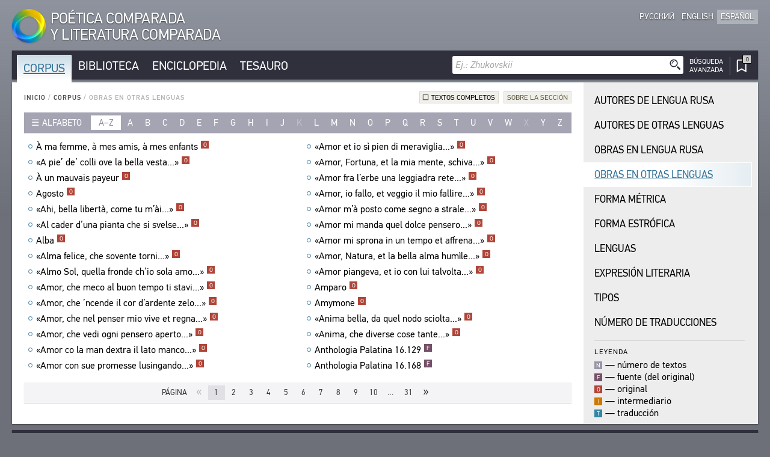

--- FILE ---
content_type: text/html; charset=UTF-8
request_url: https://es.cpcl.info/corpus/opera-nonru/?id-title=il_mio_adversario_in_cui_veder_solete
body_size: 57956
content:
<!DOCTYPE html><html xmlns="http://www.w3.org/1999/xhtml" lang="es" xml:lang="es"><head><meta charset="utf-8" /><title>Corpus / Obras en Otras Lenguas / CPCL</title><meta name="title-template-single" content="%left% / CPCL"><meta name="title-template-double" content="%left% • %right% / CPCL"><meta name="author" content="" /><meta name="copyright" content="CPCL" /><meta name="description" content="CPCL" /><meta name="keywords" content="CPCL" /><meta name="robots" content="index,follow" /><meta name="jjgroup" content="709071289" /><link rel="shortcut icon" href="https://static.cpcl.info/img/favicon.png?" type="image/png" /><link rel="address bar icon" href="https://static.cpcl.info/img/favicon.png" type="image/png" /><link rel="apple-touch-icon" href="https://static.cpcl.info/img/favicon.png" type="image/png" /><meta name="viewport" content="viewport-fit=cover, width=device-width, minimal-ui, user-scalable=no"><meta name="apple-mobile-web-app-capable" content="yes"/><script type="text/javascript" src="https://static.cpcl.info/js/jquery-3.3.1.min.js"></script><link rel="stylesheet" type="text/css" href="https://static.cpcl.info/css/cpcl2.css?v=20230429" media="all" /><script type="text/javascript" src="https://static.cpcl.info/js/jElyb.min.js"></script><script language="javascript">document.domain = "cpcl.info";var docDomain = "cpcl.info";var staticDomain = "https://static.cpcl.info";var prefixDomain = "cpcl";</script></head><body id="body" class="lang-es layout-leftmenu"><div class="ph-page ph-header"><header><div class="hdr-logo "><a href="/" title="Inicio"><div class="logo-img"></div><div class="logo-text"><span class="full-text">Poética Comparada<br />y Literatura Comparada</span><span class="abbr-text">CPCL</span></div></a></div><div class="hdr-nav"><div class="nav-lcid"><a href="//cpcl.info/corpus/opera-nonru/" ><span>Русский</span><span class="short" title="Русский">Ру</span></a><a href="//en.cpcl.info/corpus/opera-nonru/" ><span>English</span><span class="short" title="English">En</span></a><a href="//es.cpcl.info/corpus/opera-nonru/" class="active"><span>Español</span><span class="short" title="Español">Es</span></a></div></div></header></div><div class="ph-page"><aside data-type="top-menu"><div class="menu-items"><ul><li class="burger-menu"><a>MENU</a></li><li class="color-corpus active"><a href="/corpus/">Corpus</a></li><li class="color-library "><a href="/library/">Biblioteca</a></li><li class="color-encyclopedia "><a href="/encyclopedia/">Enciclopedia</a></li><li class="color-thesaurus "><a href="/thesaurus/">Tesauro</a></li><li class="search-menu"><aside data-quick-search="page-header"><form action="/search/" method="get" data-form-type="quick-search" novalidate><div class="search-field"><input name="query" autocomplete="off" type="text" data-validation="nonempty" placeholder="Ej.: Zhukovskii"/><button type="submit" class="btn-search"></button></div></form><div class="search-advanced  "><a href="/search/advanced/"><span class="label-icon" title="Búsqueda Avanzada"></span><span class="label-text">Búsqueda<br />Avanzada</span></a></div></aside></li><li class="bookmarks-menu "><a href="/bookmarks/"><span class="label-icon" title="Marcadores"><span class="counter-icon ">&ctdot;</span></span></a></li></ul></div></aside><div class="content-box-leftmenu section-corpus"><div class="content-box-layout"><article data-type="page-contents"><aside data-type="breadcumbs-menu" class="breadcumbs-"><a href="/">Inicio</a>&nbsp;/ <a href="/corpus/">Corpus</a>&nbsp;/ <span>Obras en Otras Lenguas</span></aside><!-- STARTWWW --><div class="section-info"><div class="dropdown-button"><div class="dd-label is-checkbox "><span><a href="/corpus/opera-nonru/?text=1">Textos completos</a></span></div></div><div class="dropdown-button"><div class="dd-label"><span>Sobre la Sección</span></div><div class="dd-ph"><div class="dd-cnt"><p>Este índice con&shy;ti&shy;ene los títu&shy;los y los pri&shy;me&shy;ros ver&shy;sos de obras en otras len&shy;guas (no ruso), que se encu&shy;en&shy;tran en el sub&shy;sis&shy;tema Cor&shy;pus. Entre ellos están los títu&shy;los e ínci&shy;pit de las obras en len&shy;guas roman&shy;ces (fran&shy;cés, ita&shy;li&shy;ano, español o por&shy;tu&shy;gués), los títu&shy;los e ínci&shy;pit de las tra&shy;duc&shy;ci&shy;o&shy;nes inter&shy;me&shy;di&shy;a&shy;rias no rusas, y tam&shy;bién de las obras que sir&shy;vi&shy;e&shy;ron como fuente para los ori&shy;gi&shy;na&shy;les de len&shy;guas roman&shy;ces (si el ori&shy;gi&shy;nal, a su vez, es una imi&shy;ta&shy;ción o una tra&shy;duc&shy;ción). Si la obra tiene varios títu&shy;los, todos apa&shy;re&shy;cen en el índice.</p>
			<p>Oprima el hipe&shy;ren&shy;lace sobre el título de la obra para acce&shy;der a su des&shy;crip&shy;ción bibli&shy;o&shy;grá&shy;fica com&shy;pleta. Esta va a apa&shy;re&shy;cer en una ven&shy;tana que se abre por encima de la ven&shy;tana prin&shy;ci&shy;pal. Un hipe&shy;ren&shy;lace lleva desde la des&shy;crip&shy;ción corta de la obra al texto com&shy;pleto pre&shy;sente en el Cor&shy;pus. Oprima el botón “TAM&shy;BIÉN DIS&shy;PO&shy;NI&shy;BLE EN LA BIBLI&shy;O&shy;TECA” para pasar a la imá&shy;gen fac&shy;sí&shy;mil de la publi&shy;ca&shy;ción de esta obra en el sub&shy;sis&shy;tema Bibli&shy;o&shy;teca.</p>
			<p>El índice refleja el estado actual del sis&shy;tema de infor&shy;ma&shy;ción.</p></div></div></div></div><aside data-type="list-filter-abc" class=""><div class="filter-dropdown"><div class="dropdown-button "><div class="dd-label"><span>Alfabeto</span></div><div class="dd-ph"><div class="dd-cnt"><a class="active" href="/corpus/opera-nonru/?abc=latn">Latín</a><a class="" href="/corpus/opera-nonru/?abc=grek">Griego</a></div></div></div></div><div class="filter-items"><div class="range active"><a href="/corpus/opera-nonru/?abc=latn">a–z</a></div><div ><a href="/corpus/opera-nonru/?letter=a">a</a></div><div ><a href="/corpus/opera-nonru/?letter=b">b</a></div><div ><a href="/corpus/opera-nonru/?letter=c">c</a></div><div ><a href="/corpus/opera-nonru/?letter=d">d</a></div><div ><a href="/corpus/opera-nonru/?letter=e">e</a></div><div ><a href="/corpus/opera-nonru/?letter=f">f</a></div><div ><a href="/corpus/opera-nonru/?letter=g">g</a></div><div ><a href="/corpus/opera-nonru/?letter=h">h</a></div><div ><a href="/corpus/opera-nonru/?letter=i">i</a></div><div ><a href="/corpus/opera-nonru/?letter=j">j</a></div><div ><span>k</span></div><div ><a href="/corpus/opera-nonru/?letter=l">l</a></div><div ><a href="/corpus/opera-nonru/?letter=m">m</a></div><div ><a href="/corpus/opera-nonru/?letter=n">n</a></div><div ><a href="/corpus/opera-nonru/?letter=o">o</a></div><div ><a href="/corpus/opera-nonru/?letter=p">p</a></div><div ><a href="/corpus/opera-nonru/?letter=q">q</a></div><div ><a href="/corpus/opera-nonru/?letter=r">r</a></div><div ><a href="/corpus/opera-nonru/?letter=s">s</a></div><div ><a href="/corpus/opera-nonru/?letter=t">t</a></div><div ><a href="/corpus/opera-nonru/?letter=u">u</a></div><div ><a href="/corpus/opera-nonru/?letter=v">v</a></div><div ><a href="/corpus/opera-nonru/?letter=w">w</a></div><div ><span>x</span></div><div ><a href="/corpus/opera-nonru/?letter=y">y</a></div><div ><a href="/corpus/opera-nonru/?letter=z">z</a></div></div></aside><div class="records-list-placeholder"><article class="records-list-opera" data-type="records-list"><div data-type="record-item"><a href="/corpus/opera-nonru/?id-title=a_ma_femme_a_mes_amis_a_mes_enfants" class="record-item-title w84domload" data-link="rel:a_ma_femme_a_mes_amis_a_mes_enfants,type:inline,source:data-opera">À ma femme, à mes amis, à mes enfants<div class="toolbar">&#xfeff;<div class="toolbar-items visible"><span class="corpus-codes"><span class="corpus-code-o">o</span></span></div></div></a></div><div data-type="record-item"><a href="/corpus/opera-nonru/?id-title=a_pie_de_colli_ove_la_bella_vesta" class="record-item-title w84domload" data-link="rel:a_pie_de_colli_ove_la_bella_vesta,type:inline,source:data-opera">«A pie’ de’ colli ove la bella vesta...»<div class="toolbar">&#xfeff;<div class="toolbar-items visible"><span class="corpus-codes"><span class="corpus-code-o">o</span></span></div></div></a></div><div data-type="record-item"><a href="/corpus/opera-nonru/?id-title=a_un_mauvais_payeur" class="record-item-title w84domload" data-link="rel:a_un_mauvais_payeur,type:inline,source:data-opera">À un mauvais payeur<div class="toolbar">&#xfeff;<div class="toolbar-items visible"><span class="corpus-codes"><span class="corpus-code-o">o</span></span></div></div></a></div><div data-type="record-item"><a href="/corpus/opera-nonru/?id-title=agosto" class="record-item-title w84domload" data-link="rel:agosto,type:inline,source:data-opera">Agosto<div class="toolbar">&#xfeff;<div class="toolbar-items visible"><span class="corpus-codes"><span class="corpus-code-o">o</span></span></div></div></a></div><div data-type="record-item"><a href="/corpus/opera-nonru/?id-title=ahi_bella_liberta_come_tu_mai" class="record-item-title w84domload" data-link="rel:ahi_bella_liberta_come_tu_mai,type:inline,source:data-opera">«Ahi, bella libertà, come tu m’ài...»<div class="toolbar">&#xfeff;<div class="toolbar-items visible"><span class="corpus-codes"><span class="corpus-code-o">o</span></span></div></div></a></div><div data-type="record-item"><a href="/corpus/opera-nonru/?id-title=al_cader_duna_pianta_che_si_svelse" class="record-item-title w84domload" data-link="rel:al_cader_duna_pianta_che_si_svelse,type:inline,source:data-opera">«Al cader d’una pianta che si svelse...»<div class="toolbar">&#xfeff;<div class="toolbar-items visible"><span class="corpus-codes"><span class="corpus-code-o">o</span></span></div></div></a></div><div data-type="record-item"><a href="/corpus/opera-nonru/?id-title=alba" class="record-item-title w84domload" data-link="rel:alba,type:inline,source:data-opera">Alba<div class="toolbar">&#xfeff;<div class="toolbar-items visible"><span class="corpus-codes"><span class="corpus-code-o">o</span></span></div></div></a></div><div data-type="record-item"><a href="/corpus/opera-nonru/?id-title=alma_felice_che_sovente_torni" class="record-item-title w84domload" data-link="rel:alma_felice_che_sovente_torni,type:inline,source:data-opera">«Alma felice, che sovente torni...»<div class="toolbar">&#xfeff;<div class="toolbar-items visible"><span class="corpus-codes"><span class="corpus-code-o">o</span></span></div></div></a></div><div data-type="record-item"><a href="/corpus/opera-nonru/?id-title=almo_sol_quella_fronde_chio_sola_amo" class="record-item-title w84domload" data-link="rel:almo_sol_quella_fronde_chio_sola_amo,type:inline,source:data-opera">«Almo Sol, quella fronde ch’io sola amo...»<div class="toolbar">&#xfeff;<div class="toolbar-items visible"><span class="corpus-codes"><span class="corpus-code-o">o</span></span></div></div></a></div><div data-type="record-item"><a href="/corpus/opera-nonru/?id-title=amor_che_meco_al_buon_tempo_ti_stavi" class="record-item-title w84domload" data-link="rel:amor_che_meco_al_buon_tempo_ti_stavi,type:inline,source:data-opera">«Amor, che meco al buon tempo ti stavi...»<div class="toolbar">&#xfeff;<div class="toolbar-items visible"><span class="corpus-codes"><span class="corpus-code-o">o</span></span></div></div></a></div><div data-type="record-item"><a href="/corpus/opera-nonru/?id-title=amor_che_ncende_il_cor_dardente_zelo" class="record-item-title w84domload" data-link="rel:amor_che_ncende_il_cor_dardente_zelo,type:inline,source:data-opera">«Amor, che ’ncende il cor d’ardente zelo...»<div class="toolbar">&#xfeff;<div class="toolbar-items visible"><span class="corpus-codes"><span class="corpus-code-o">o</span></span></div></div></a></div><div data-type="record-item"><a href="/corpus/opera-nonru/?id-title=amor_che_nel_penser_mio_vive_et_regna" class="record-item-title w84domload" data-link="rel:amor_che_nel_penser_mio_vive_et_regna,type:inline,source:data-opera">«Amor, che nel penser mio vive et regna...»<div class="toolbar">&#xfeff;<div class="toolbar-items visible"><span class="corpus-codes"><span class="corpus-code-o">o</span></span></div></div></a></div><div data-type="record-item"><a href="/corpus/opera-nonru/?id-title=amor_che_vedi_ogni_pensero_aperto" class="record-item-title w84domload" data-link="rel:amor_che_vedi_ogni_pensero_aperto,type:inline,source:data-opera">«Amor, che vedi ogni pensero aperto...»<div class="toolbar">&#xfeff;<div class="toolbar-items visible"><span class="corpus-codes"><span class="corpus-code-o">o</span></span></div></div></a></div><div data-type="record-item"><a href="/corpus/opera-nonru/?id-title=amor_co_la_man_dextra_il_lato_manco" class="record-item-title w84domload" data-link="rel:amor_co_la_man_dextra_il_lato_manco,type:inline,source:data-opera">«Amor co la man dextra il lato manco...»<div class="toolbar">&#xfeff;<div class="toolbar-items visible"><span class="corpus-codes"><span class="corpus-code-o">o</span></span></div></div></a></div><div data-type="record-item"><a href="/corpus/opera-nonru/?id-title=amor_con_sue_promesse_lusingando" class="record-item-title w84domload" data-link="rel:amor_con_sue_promesse_lusingando,type:inline,source:data-opera">«Amor con sue promesse lusingando...»<div class="toolbar">&#xfeff;<div class="toolbar-items visible"><span class="corpus-codes"><span class="corpus-code-o">o</span></span></div></div></a></div><div data-type="record-item"><a href="/corpus/opera-nonru/?id-title=amor_et_io_si_pien_di_meraviglia" class="record-item-title w84domload" data-link="rel:amor_et_io_si_pien_di_meraviglia,type:inline,source:data-opera">«Amor et io sì pien di meraviglia...»<div class="toolbar">&#xfeff;<div class="toolbar-items visible"><span class="corpus-codes"><span class="corpus-code-o">o</span></span></div></div></a></div><div data-type="record-item"><a href="/corpus/opera-nonru/?id-title=amor_fortuna_et_la_mia_mente_schiva" class="record-item-title w84domload" data-link="rel:amor_fortuna_et_la_mia_mente_schiva,type:inline,source:data-opera">«Amor, Fortuna, et la mia mente, schiva...»<div class="toolbar">&#xfeff;<div class="toolbar-items visible"><span class="corpus-codes"><span class="corpus-code-o">o</span></span></div></div></a></div><div data-type="record-item"><a href="/corpus/opera-nonru/?id-title=amor_fra_lerbe_una_leggiadra_rete" class="record-item-title w84domload" data-link="rel:amor_fra_lerbe_una_leggiadra_rete,type:inline,source:data-opera">«Amor fra l’erbe una leggiadra rete...»<div class="toolbar">&#xfeff;<div class="toolbar-items visible"><span class="corpus-codes"><span class="corpus-code-o">o</span></span></div></div></a></div><div data-type="record-item"><a href="/corpus/opera-nonru/?id-title=amor_io_fallo_et_veggio_il_mio_fallire" class="record-item-title w84domload" data-link="rel:amor_io_fallo_et_veggio_il_mio_fallire,type:inline,source:data-opera">«Amor, io fallo, et veggio il mio fallire...»<div class="toolbar">&#xfeff;<div class="toolbar-items visible"><span class="corpus-codes"><span class="corpus-code-o">o</span></span></div></div></a></div><div data-type="record-item"><a href="/corpus/opera-nonru/?id-title=amor_ma_posto_come_segno_a_strale" class="record-item-title w84domload" data-link="rel:amor_ma_posto_come_segno_a_strale,type:inline,source:data-opera">«Amor m’à posto come segno a strale...»<div class="toolbar">&#xfeff;<div class="toolbar-items visible"><span class="corpus-codes"><span class="corpus-code-o">o</span></span></div></div></a></div><div data-type="record-item"><a href="/corpus/opera-nonru/?id-title=amor_mi_manda_quel_dolce_pensero" class="record-item-title w84domload" data-link="rel:amor_mi_manda_quel_dolce_pensero,type:inline,source:data-opera">«Amor mi manda quel dolce pensero...»<div class="toolbar">&#xfeff;<div class="toolbar-items visible"><span class="corpus-codes"><span class="corpus-code-o">o</span></span></div></div></a></div><div data-type="record-item"><a href="/corpus/opera-nonru/?id-title=amor_mi_sprona_in_un_tempo_et_affrena" class="record-item-title w84domload" data-link="rel:amor_mi_sprona_in_un_tempo_et_affrena,type:inline,source:data-opera">«Amor mi sprona in un tempo et affrena...»<div class="toolbar">&#xfeff;<div class="toolbar-items visible"><span class="corpus-codes"><span class="corpus-code-o">o</span></span></div></div></a></div><div data-type="record-item"><a href="/corpus/opera-nonru/?id-title=amor_natura_et_la_bella_alma_humile" class="record-item-title w84domload" data-link="rel:amor_natura_et_la_bella_alma_humile,type:inline,source:data-opera">«Amor, Natura, et la bella alma humìle...»<div class="toolbar">&#xfeff;<div class="toolbar-items visible"><span class="corpus-codes"><span class="corpus-code-o">o</span></span></div></div></a></div><div data-type="record-item"><a href="/corpus/opera-nonru/?id-title=amor_piangeva_et_io_con_lui_talvolta" class="record-item-title w84domload" data-link="rel:amor_piangeva_et_io_con_lui_talvolta,type:inline,source:data-opera">«Amor piangeva, et io con lui talvolta...»<div class="toolbar">&#xfeff;<div class="toolbar-items visible"><span class="corpus-codes"><span class="corpus-code-o">o</span></span></div></div></a></div><div data-type="record-item"><a href="/corpus/opera-nonru/?id-title=amparo" class="record-item-title w84domload" data-link="rel:amparo,type:inline,source:data-opera">Amparo<div class="toolbar">&#xfeff;<div class="toolbar-items visible"><span class="corpus-codes"><span class="corpus-code-o">o</span></span></div></div></a></div><div data-type="record-item"><a href="/corpus/opera-nonru/?id-title=amymone" class="record-item-title w84domload" data-link="rel:amymone,type:inline,source:data-opera">Amymone<div class="toolbar">&#xfeff;<div class="toolbar-items visible"><span class="corpus-codes"><span class="corpus-code-o">o</span></span></div></div></a></div><div data-type="record-item"><a href="/corpus/opera-nonru/?id-title=anima_bella_da_quel_nodo_sciolta" class="record-item-title w84domload" data-link="rel:anima_bella_da_quel_nodo_sciolta,type:inline,source:data-opera">«Anima bella, da quel nodo sciolta...»<div class="toolbar">&#xfeff;<div class="toolbar-items visible"><span class="corpus-codes"><span class="corpus-code-o">o</span></span></div></div></a></div><div data-type="record-item"><a href="/corpus/opera-nonru/?id-title=anima_che_diverse_cose_tante" class="record-item-title w84domload" data-link="rel:anima_che_diverse_cose_tante,type:inline,source:data-opera">«Anima, che diverse cose tante...»<div class="toolbar">&#xfeff;<div class="toolbar-items visible"><span class="corpus-codes"><span class="corpus-code-o">o</span></span></div></div></a></div><div data-type="record-item"><a href="/corpus/opera-nonru/?id-title=anthologia_palatina_16129" class="record-item-title w84domload" data-link="rel:anthologia_palatina_16129,type:inline,source:data-opera">Anthologia Palatina 16.129<div class="toolbar">&#xfeff;<div class="toolbar-items visible"><span class="corpus-codes"><span class="corpus-code-i">f</span></span></div></div></a></div><div data-type="record-item"><a href="/corpus/opera-nonru/?id-title=anthologia_palatina_16168" class="record-item-title w84domload" data-link="rel:anthologia_palatina_16168,type:inline,source:data-opera">Anthologia Palatina 16.168<div class="toolbar">&#xfeff;<div class="toolbar-items visible"><span class="corpus-codes"><span class="corpus-code-i">f</span></span></div></div></a></div></article></div><aside data-type="data-opera"><article class="record-details-opus" data-rel="a_ma_femme_a_mes_amis_a_mes_enfants"><h2>À ma femme, à mes amis, à mes enfants</h2><article class="records-list-titles"><div data-type="record-item" class="section-corpus "><a  href="/text/frantsuzskaya-poeziya-v-perevodah-zhukovskogo_2001@s-68-2/"  target="_blank"   class="corpus-link color-corpus" title="El texto completo de la obra en el subsistema Corpus"><div class="item-libdesc"><div class="item-underline"><i>Roucher J.-A.</i> <b>À ma femme, à mes amis, à mes enfants</b> (<b>«Ne vous étonnez pas, objets sacrés et doux...»</b>)<div class="toolbar">&#xfeff;<div class="toolbar-items visible"><span class="corpus-code-o">o</span></div></div></div>//&nbsp;Французская поэзия в переводах В. А. Жуковского. — М.: Рудомино; Радуга, 2001. — С. 68.</div></a><div class="item-corpus-data"><a  href="/text/frantsuzskaya-poeziya-v-perevodah-zhukovskogo_2001/$p68/"  target="_blank"  class="library-link" title="Esta obra está también disponible en el subsistema Biblioteca">También Disponible en la Biblioteca ❐</a></div></div></article></article><article class="record-details-opus" data-rel="a_pie_de_colli_ove_la_bella_vesta"><h2>«A pie’ de’ colli ove la bella vesta...»</h2><article class="records-list-titles"><div data-type="record-item" class="section-corpus "><a  href="/text/petrarka_sonety_2004@s-24-2/"  target="_blank"   class="corpus-link color-corpus" title="El texto completo de la obra en el subsistema Corpus"><div class="item-libdesc"><div class="item-underline"><i>Petrarca F.</i> <b>«A pie’ de’ colli ove la bella vesta...»</b>: [<b>Sonetto 8</b>]<div class="toolbar">&#xfeff;<div class="toolbar-items visible"><span class="corpus-code-o">o</span></div></div></div>//&nbsp;Петрарка Ф. Сонеты / Сост. Б. Н. Романов. — М.: Радуга, 2004. — С. 24.</div></a><div class="item-corpus-data"><a  href="/text/petrarka_sonety_2004/$p24/"  target="_blank"  class="library-link" title="Esta obra está también disponible en el subsistema Biblioteca">También Disponible en la Biblioteca ❐</a></div></div></article></article><article class="record-details-opus" data-rel="a_un_mauvais_payeur"><h2>À un mauvais payeur</h2><article class="records-list-titles"><div data-type="record-item" class="section-corpus "><a  href="/text/frantsuzskaya-poeziya-v-perevodah-zhukovskogo_2001@s-24-1/"  target="_blank"   class="corpus-link color-corpus" title="El texto completo de la obra en el subsistema Corpus"><div class="item-libdesc"><div class="item-underline"><i>D’Aceilly</i>. <b>À un mauvais payeur</b> (<b>«Vous rendez fort soigneusement...»</b>)<div class="toolbar">&#xfeff;<div class="toolbar-items visible"><span class="corpus-code-o">o</span></div></div></div>//&nbsp;Французская поэзия в переводах В. А. Жуковского. — М.: Рудомино; Радуга, 2001. — С. 24.</div></a><div class="item-corpus-data"><a  href="/text/frantsuzskaya-poeziya-v-perevodah-zhukovskogo_2001/$p24/"  target="_blank"  class="library-link" title="Esta obra está también disponible en el subsistema Biblioteca">También Disponible en la Biblioteca ❐</a></div></div></article></article><article class="record-details-opus" data-rel="agosto"><h2>Agosto</h2><article class="records-list-titles"><div data-type="record-item" class="section-corpus "><a  href="/text/garsia-lorka_tsyganskoe-romansero_2007@s-346-1/"  target="_blank"   class="corpus-link color-corpus" title="El texto completo de la obra en el subsistema Corpus"><div class="item-libdesc"><div class="item-underline"><i>García Lorca F.</i> <b>Agosto</b><div class="toolbar">&#xfeff;<div class="toolbar-items visible"><span class="corpus-code-o">o</span></div></div></div>//&nbsp;Гарсиа Лорка Ф. Цыганское романсеро. — М.: Радуга, 2007. — С. 346.</div></a><div class="item-corpus-data"><a  href="/text/garsia-lorka_tsyganskoe-romansero_2007/$p346/"  target="_blank"  class="library-link" title="Esta obra está también disponible en el subsistema Biblioteca">También Disponible en la Biblioteca ❐</a></div></div></article></article><article class="record-details-opus" data-rel="ahi_bella_liberta_come_tu_mai"><h2>«Ahi, bella libertà, come tu m’ài...»</h2><article class="records-list-titles"><div data-type="record-item" class="section-corpus "><a  href="/text/petrarka_sonety_2004@s-92-2/"  target="_blank"   class="corpus-link color-corpus" title="El texto completo de la obra en el subsistema Corpus"><div class="item-libdesc"><div class="item-underline"><i>Petrarca F.</i> <b>«Ahi, bella libertà, come tu m’ài...»</b>: [<b>Sonetto 97</b>]<div class="toolbar">&#xfeff;<div class="toolbar-items visible"><span class="corpus-code-o">o</span></div></div></div>//&nbsp;Петрарка Ф. Сонеты / Сост. Б. Н. Романов. — М.: Радуга, 2004. — С. 92.</div></a><div class="item-corpus-data"><a  href="/text/petrarka_sonety_2004/$p92/"  target="_blank"  class="library-link" title="Esta obra está también disponible en el subsistema Biblioteca">También Disponible en la Biblioteca ❐</a></div></div></article></article><article class="record-details-opus" data-rel="al_cader_duna_pianta_che_si_svelse"><h2>«Al cader d’una pianta che si svelse...»</h2><article class="records-list-titles"><div data-type="record-item" class="section-corpus "><a  href="/text/petrarka_sonety_2004@s-296-2/"  target="_blank"   class="corpus-link color-corpus" title="El texto completo de la obra en el subsistema Corpus"><div class="item-libdesc"><div class="item-underline"><i>Petrarca F.</i> <b>«Al cader d’una pianta, che si svelse...»</b>: [<b>Sonetto 318</b>]<div class="toolbar">&#xfeff;<div class="toolbar-items visible"><span class="corpus-code-o">o</span></div></div></div>//&nbsp;Петрарка Ф. Сонеты / Сост. Б. Н. Романов. — М.: Радуга, 2004. — С. 296.</div></a><div class="item-corpus-data"><a  href="/text/petrarka_sonety_2004/$p296/"  target="_blank"  class="library-link" title="Esta obra está también disponible en el subsistema Biblioteca">También Disponible en la Biblioteca ❐</a></div></div></article></article><article class="record-details-opus" data-rel="alba"><h2>Alba</h2><article class="records-list-titles"><div data-type="record-item" class="section-corpus "><a  href="/text/garsia-lorka_tsyganskoe-romansero_2007@s-188-1/"  target="_blank"   class="corpus-link color-corpus" title="El texto completo de la obra en el subsistema Corpus"><div class="item-libdesc"><div class="item-underline"><i>García Lorca F.</i> <b>Alba</b><div class="toolbar">&#xfeff;<div class="toolbar-items visible"><span class="corpus-code-o">o</span></div></div></div>//&nbsp;Гарсиа Лорка Ф. Цыганское романсеро. — М.: Радуга, 2007. — С. 188.</div></a><div class="item-corpus-data"><a  href="/text/garsia-lorka_tsyganskoe-romansero_2007/$p188/"  target="_blank"  class="library-link" title="Esta obra está también disponible en el subsistema Biblioteca">También Disponible en la Biblioteca ❐</a></div></div></article></article><article class="record-details-opus" data-rel="alma_felice_che_sovente_torni"><h2>«Alma felice, che sovente torni...»</h2><article class="records-list-titles"><div data-type="record-item" class="section-corpus "><a  href="/text/petrarka_sonety_2004@s-260-2/"  target="_blank"   class="corpus-link color-corpus" title="El texto completo de la obra en el subsistema Corpus"><div class="item-libdesc"><div class="item-underline"><i>Petrarca F.</i> <b>«Alma felice, che sovente torni...»</b>: [<b>Sonetto 282</b>]<div class="toolbar">&#xfeff;<div class="toolbar-items visible"><span class="corpus-code-o">o</span></div></div></div>//&nbsp;Петрарка Ф. Сонеты / Сост. Б. Н. Романов. — М.: Радуга, 2004. — С. 260.</div></a><div class="item-corpus-data"><a  href="/text/petrarka_sonety_2004/$p260/"  target="_blank"  class="library-link" title="Esta obra está también disponible en el subsistema Biblioteca">También Disponible en la Biblioteca ❐</a></div></div></article></article><article class="record-details-opus" data-rel="almo_sol_quella_fronde_chio_sola_amo"><h2>«Almo Sol, quella fronde ch’io sola amo...»</h2><article class="records-list-titles"><div data-type="record-item" class="section-corpus "><a  href="/text/petrarka_sonety_2004@s-172-1/"  target="_blank"   class="corpus-link color-corpus" title="El texto completo de la obra en el subsistema Corpus"><div class="item-libdesc"><div class="item-underline"><i>Petrarca F.</i> <b>«Almo Sol, quella fronde ch’io sola amo...»</b>: [<b>Sonetto 188</b>]<div class="toolbar">&#xfeff;<div class="toolbar-items visible"><span class="corpus-code-o">o</span></div></div></div>//&nbsp;Петрарка Ф. Сонеты / Сост. Б. Н. Романов. — М.: Радуга, 2004. — С. 172.</div></a><div class="item-corpus-data"><a  href="/text/petrarka_sonety_2004/$p172/"  target="_blank"  class="library-link" title="Esta obra está también disponible en el subsistema Biblioteca">También Disponible en la Biblioteca ❐</a></div></div></article></article><article class="record-details-opus" data-rel="amor_che_meco_al_buon_tempo_ti_stavi"><h2>«Amor, che meco al buon tempo ti stavi...»</h2><article class="records-list-titles"><div data-type="record-item" class="section-corpus "><a  href="/text/petrarka_sonety_2004@s-282-1/"  target="_blank"   class="corpus-link color-corpus" title="El texto completo de la obra en el subsistema Corpus"><div class="item-libdesc"><div class="item-underline"><i>Petrarca F.</i> <b>«Amor, che meco al buon tempo ti stavi...»</b>: [<b>Sonetto 303</b>]<div class="toolbar">&#xfeff;<div class="toolbar-items visible"><span class="corpus-code-o">o</span></div></div></div>//&nbsp;Петрарка Ф. Сонеты / Сост. Б. Н. Романов. — М.: Радуга, 2004. — С. 282.</div></a><div class="item-corpus-data"><a  href="/text/petrarka_sonety_2004/$p282/"  target="_blank"  class="library-link" title="Esta obra está también disponible en el subsistema Biblioteca">También Disponible en la Biblioteca ❐</a></div></div></article></article><article class="record-details-opus" data-rel="amor_che_ncende_il_cor_dardente_zelo"><h2>«Amor, che ’ncende il cor d’ardente zelo...»</h2><article class="records-list-titles"><div data-type="record-item" class="section-corpus "><a  href="/text/petrarka_sonety_2004@s-166-1/"  target="_blank"   class="corpus-link color-corpus" title="El texto completo de la obra en el subsistema Corpus"><div class="item-libdesc"><div class="item-underline"><i>Petrarca F.</i> <b>«Amor, che ’ncende il cor d’ardente zelo...»</b>: [<b>Sonetto 182</b>]<div class="toolbar">&#xfeff;<div class="toolbar-items visible"><span class="corpus-code-o">o</span></div></div></div>//&nbsp;Петрарка Ф. Сонеты / Сост. Б. Н. Романов. — М.: Радуга, 2004. — С. 166.</div></a><div class="item-corpus-data"><a  href="/text/petrarka_sonety_2004/$p166/"  target="_blank"  class="library-link" title="Esta obra está también disponible en el subsistema Biblioteca">También Disponible en la Biblioteca ❐</a></div></div></article></article><article class="record-details-opus" data-rel="amor_che_nel_penser_mio_vive_et_regna"><h2>«Amor, che nel penser mio vive et regna...»</h2><article class="records-list-titles"><div data-type="record-item" class="section-corpus "><a  href="/text/petrarka_sonety_2004@s-126-1/"  target="_blank"   class="corpus-link color-corpus" title="El texto completo de la obra en el subsistema Corpus"><div class="item-libdesc"><div class="item-underline"><i>Petrarca F.</i> <b>«Amor, che nel penser mio vive et regna...»</b>: [<b>Sonetto 140</b>]<div class="toolbar">&#xfeff;<div class="toolbar-items visible"><span class="corpus-code-o">o</span></div></div></div>//&nbsp;Петрарка Ф. Сонеты / Сост. Б. Н. Романов. — М.: Радуга, 2004. — С. 126.</div></a><div class="item-corpus-data"><a  href="/text/petrarka_sonety_2004/$p126/"  target="_blank"  class="library-link" title="Esta obra está también disponible en el subsistema Biblioteca">También Disponible en la Biblioteca ❐</a></div></div></article></article><article class="record-details-opus" data-rel="amor_che_vedi_ogni_pensero_aperto"><h2>«Amor, che vedi ogni pensero aperto...»</h2><article class="records-list-titles"><div data-type="record-item" class="section-corpus "><a  href="/text/petrarka_sonety_2004@s-146-2/"  target="_blank"   class="corpus-link color-corpus" title="El texto completo de la obra en el subsistema Corpus"><div class="item-libdesc"><div class="item-underline"><i>Petrarca F.</i> <b>«Amor, che vedi ogni pensero aperto...»</b>: [<b>Sonetto 163</b>]<div class="toolbar">&#xfeff;<div class="toolbar-items visible"><span class="corpus-code-o">o</span></div></div></div>//&nbsp;Петрарка Ф. Сонеты / Сост. Б. Н. Романов. — М.: Радуга, 2004. — С. 146.</div></a><div class="item-corpus-data"><a  href="/text/petrarka_sonety_2004/$p146/"  target="_blank"  class="library-link" title="Esta obra está también disponible en el subsistema Biblioteca">También Disponible en la Biblioteca ❐</a></div></div></article></article><article class="record-details-opus" data-rel="amor_co_la_man_dextra_il_lato_manco"><h2>«Amor co la man dextra il lato manco...»</h2><article class="records-list-titles"><div data-type="record-item" class="section-corpus "><a  href="/text/petrarka_sonety_2004@s-208-2/"  target="_blank"   class="corpus-link color-corpus" title="El texto completo de la obra en el subsistema Corpus"><div class="item-libdesc"><div class="item-underline"><i>Petrarca F.</i> <b>«Amor co la man dextra il lato manco...»</b>: [<b>Sonetto 228</b>]<div class="toolbar">&#xfeff;<div class="toolbar-items visible"><span class="corpus-code-o">o</span></div></div></div>//&nbsp;Петрарка Ф. Сонеты / Сост. Б. Н. Романов. — М.: Радуга, 2004. — С. 208.</div></a><div class="item-corpus-data"><a  href="/text/petrarka_sonety_2004/$p208/"  target="_blank"  class="library-link" title="Esta obra está también disponible en el subsistema Biblioteca">También Disponible en la Biblioteca ❐</a></div></div></article></article><article class="record-details-opus" data-rel="amor_con_sue_promesse_lusingando"><h2>«Amor con sue promesse lusingando...»</h2><article class="records-list-titles"><div data-type="record-item" class="section-corpus "><a  href="/text/petrarka_sonety_2004@s-72-2/"  target="_blank"   class="corpus-link color-corpus" title="El texto completo de la obra en el subsistema Corpus"><div class="item-libdesc"><div class="item-underline"><i>Petrarca F.</i> <b>«Amor, con sue promesse lusingando...»</b>: [<b>Sonetto 76</b>]<div class="toolbar">&#xfeff;<div class="toolbar-items visible"><span class="corpus-code-o">o</span></div></div></div>//&nbsp;Петрарка Ф. Сонеты / Сост. Б. Н. Романов. — М.: Радуга, 2004. — С. 72.</div></a><div class="item-corpus-data"><a  href="/text/petrarka_sonety_2004/$p72/"  target="_blank"  class="library-link" title="Esta obra está también disponible en el subsistema Biblioteca">También Disponible en la Biblioteca ❐</a></div></div></article></article><article class="record-details-opus" data-rel="amor_et_io_si_pien_di_meraviglia"><h2>«Amor et io sì pien di meraviglia...»</h2><article class="records-list-titles"><div data-type="record-item" class="section-corpus "><a  href="/text/petrarka_sonety_2004@s-144-1/"  target="_blank"   class="corpus-link color-corpus" title="El texto completo de la obra en el subsistema Corpus"><div class="item-libdesc"><div class="item-underline"><i>Petrarca F.</i> <b>«Amor et io sì pien di meraviglia...»</b>: [<b>Sonetto 160</b>]<div class="toolbar">&#xfeff;<div class="toolbar-items visible"><span class="corpus-code-o">o</span></div></div></div>//&nbsp;Петрарка Ф. Сонеты / Сост. Б. Н. Романов. — М.: Радуга, 2004. — С. 144.</div></a><div class="item-corpus-data"><a  href="/text/petrarka_sonety_2004/$p144/"  target="_blank"  class="library-link" title="Esta obra está también disponible en el subsistema Biblioteca">También Disponible en la Biblioteca ❐</a></div></div></article></article><article class="record-details-opus" data-rel="amor_fortuna_et_la_mia_mente_schiva"><h2>«Amor, Fortuna, et la mia mente, schiva...»</h2><article class="records-list-titles"><div data-type="record-item" class="section-corpus "><a  href="/text/petrarka_sonety_2004@s-116-1/"  target="_blank"   class="corpus-link color-corpus" title="El texto completo de la obra en el subsistema Corpus"><div class="item-libdesc"><div class="item-underline"><i>Petrarca F.</i> <b>«Amor, Fortuna, et la mia mente, schiva...»</b>: [<b>Sonetto 124</b>]<div class="toolbar">&#xfeff;<div class="toolbar-items visible"><span class="corpus-code-o">o</span></div></div></div>//&nbsp;Петрарка Ф. Сонеты / Сост. Б. Н. Романов. — М.: Радуга, 2004. — С. 116.</div></a><div class="item-corpus-data"><a  href="/text/petrarka_sonety_2004/$p116/"  target="_blank"  class="library-link" title="Esta obra está también disponible en el subsistema Biblioteca">También Disponible en la Biblioteca ❐</a></div></div></article></article><article class="record-details-opus" data-rel="amor_fra_lerbe_una_leggiadra_rete"><h2>«Amor fra l’erbe una leggiadra rete...»</h2><article class="records-list-titles"><div data-type="record-item" class="section-corpus "><a  href="/text/petrarka_sonety_2004@s-164-2/"  target="_blank"   class="corpus-link color-corpus" title="El texto completo de la obra en el subsistema Corpus"><div class="item-libdesc"><div class="item-underline"><i>Petrarca F.</i> <b>«Amor fra l’erbe una leggiadra rete...»</b>: [<b>Sonetto 181</b>]<div class="toolbar">&#xfeff;<div class="toolbar-items visible"><span class="corpus-code-o">o</span></div></div></div>//&nbsp;Петрарка Ф. Сонеты / Сост. Б. Н. Романов. — М.: Радуга, 2004. — С. 164.</div></a><div class="item-corpus-data"><a  href="/text/petrarka_sonety_2004/$p164/"  target="_blank"  class="library-link" title="Esta obra está también disponible en el subsistema Biblioteca">También Disponible en la Biblioteca ❐</a></div></div></article></article><article class="record-details-opus" data-rel="amor_io_fallo_et_veggio_il_mio_fallire"><h2>«Amor, io fallo, et veggio il mio fallire...»</h2><article class="records-list-titles"><div data-type="record-item" class="section-corpus "><a  href="/text/petrarka_sonety_2004@s-216-2/"  target="_blank"   class="corpus-link color-corpus" title="El texto completo de la obra en el subsistema Corpus"><div class="item-libdesc"><div class="item-underline"><i>Petrarca F.</i> <b>«Amor, io fallo, et veggio il mio fallire...»</b>: [<b>Sonetto 236</b>]<div class="toolbar">&#xfeff;<div class="toolbar-items visible"><span class="corpus-code-o">o</span></div></div></div>//&nbsp;Петрарка Ф. Сонеты / Сост. Б. Н. Романов. — М.: Радуга, 2004. — С. 216.</div></a><div class="item-corpus-data"><a  href="/text/petrarka_sonety_2004/$p216/"  target="_blank"  class="library-link" title="Esta obra está también disponible en el subsistema Biblioteca">También Disponible en la Biblioteca ❐</a></div></div></article></article><article class="record-details-opus" data-rel="amor_ma_posto_come_segno_a_strale"><h2>«Amor m’à posto come segno a strale...»</h2><article class="records-list-titles"><div data-type="record-item" class="section-corpus "><a  href="/text/petrarka_sonety_2004@s-120-1/"  target="_blank"   class="corpus-link color-corpus" title="El texto completo de la obra en el subsistema Corpus"><div class="item-libdesc"><div class="item-underline"><i>Petrarca F.</i> <b>«Amor m’à posto come segno a strale...»</b>: [<b>Sonetto 133</b>]<div class="toolbar">&#xfeff;<div class="toolbar-items visible"><span class="corpus-code-o">o</span></div></div></div>//&nbsp;Петрарка Ф. Сонеты / Сост. Б. Н. Романов. — М.: Радуга, 2004. — С. 120.</div></a><div class="item-corpus-data"><a  href="/text/petrarka_sonety_2004/$p120/"  target="_blank"  class="library-link" title="Esta obra está también disponible en el subsistema Biblioteca">También Disponible en la Biblioteca ❐</a></div></div></article></article><article class="record-details-opus" data-rel="amor_mi_manda_quel_dolce_pensero"><h2>«Amor mi manda quel dolce pensero...»</h2><article class="records-list-titles"><div data-type="record-item" class="section-corpus "><a  href="/text/petrarka_sonety_2004@s-152-1/"  target="_blank"   class="corpus-link color-corpus" title="El texto completo de la obra en el subsistema Corpus"><div class="item-libdesc"><div class="item-underline"><i>Petrarca F.</i> <b>«Amor mi manda quel dolce pensero...»</b>: [<b>Sonetto 168</b>]<div class="toolbar">&#xfeff;<div class="toolbar-items visible"><span class="corpus-code-o">o</span></div></div></div>//&nbsp;Петрарка Ф. Сонеты / Сост. Б. Н. Романов. — М.: Радуга, 2004. — С. 152.</div></a><div class="item-corpus-data"><a  href="/text/petrarka_sonety_2004/$p152/"  target="_blank"  class="library-link" title="Esta obra está también disponible en el subsistema Biblioteca">También Disponible en la Biblioteca ❐</a></div></div></article></article><article class="record-details-opus" data-rel="amor_mi_sprona_in_un_tempo_et_affrena"><h2>«Amor mi sprona in un tempo et affrena...»</h2><article class="records-list-titles"><div data-type="record-item" class="section-corpus "><a  href="/text/petrarka_sonety_2004@s-162-1/"  target="_blank"   class="corpus-link color-corpus" title="El texto completo de la obra en el subsistema Corpus"><div class="item-libdesc"><div class="item-underline"><i>Petrarca F.</i> <b>«Amor mi sprona in un tempo et affrena...»</b>: [<b>Sonetto 178</b>]<div class="toolbar">&#xfeff;<div class="toolbar-items visible"><span class="corpus-code-o">o</span></div></div></div>//&nbsp;Петрарка Ф. Сонеты / Сост. Б. Н. Романов. — М.: Радуга, 2004. — С. 162.</div></a><div class="item-corpus-data"><a  href="/text/petrarka_sonety_2004/$p162/"  target="_blank"  class="library-link" title="Esta obra está también disponible en el subsistema Biblioteca">También Disponible en la Biblioteca ❐</a></div></div></article></article><article class="record-details-opus" data-rel="amor_natura_et_la_bella_alma_humile"><h2>«Amor, Natura, et la bella alma humìle...»</h2><article class="records-list-titles"><div data-type="record-item" class="section-corpus "><a  href="/text/petrarka_sonety_2004@s-168-1/"  target="_blank"   class="corpus-link color-corpus" title="El texto completo de la obra en el subsistema Corpus"><div class="item-libdesc"><div class="item-underline"><i>Petrarca F.</i> <b>«Amor, Natura, et la bella alma humìle...»</b>: [<b>Sonetto 184</b>]<div class="toolbar">&#xfeff;<div class="toolbar-items visible"><span class="corpus-code-o">o</span></div></div></div>//&nbsp;Петрарка Ф. Сонеты / Сост. Б. Н. Романов. — М.: Радуга, 2004. — С. 168.</div></a><div class="item-corpus-data"><a  href="/text/petrarka_sonety_2004/$p168/"  target="_blank"  class="library-link" title="Esta obra está también disponible en el subsistema Biblioteca">También Disponible en la Biblioteca ❐</a></div></div></article></article><article class="record-details-opus" data-rel="amor_piangeva_et_io_con_lui_talvolta"><h2>«Amor piangeva, et io con lui talvolta...»</h2><article class="records-list-titles"><div data-type="record-item" class="section-corpus "><a  href="/text/petrarka_sonety_2004@s-38-1/"  target="_blank"   class="corpus-link color-corpus" title="El texto completo de la obra en el subsistema Corpus"><div class="item-libdesc"><div class="item-underline"><i>Petrarca F.</i> <b>«Amor piangeva, et io con lui talvolta...»</b>: [<b>Sonetto 25</b>]<div class="toolbar">&#xfeff;<div class="toolbar-items visible"><span class="corpus-code-o">o</span></div></div></div>//&nbsp;Петрарка Ф. Сонеты / Сост. Б. Н. Романов. — М.: Радуга, 2004. — С. 38.</div></a><div class="item-corpus-data"><a  href="/text/petrarka_sonety_2004/$p38/"  target="_blank"  class="library-link" title="Esta obra está también disponible en el subsistema Biblioteca">También Disponible en la Biblioteca ❐</a></div></div></article></article><article class="record-details-opus" data-rel="amparo"><h2>Amparo</h2><article class="records-list-titles"><div data-type="record-item" class="section-corpus "><a  href="/text/garsia-lorka_tsyganskoe-romansero_2007@s-224-1/"  target="_blank"   class="corpus-link color-corpus" title="El texto completo de la obra en el subsistema Corpus"><div class="item-libdesc"><div class="item-underline"><i>García Lorca F.</i> <b>Amparo</b><div class="toolbar">&#xfeff;<div class="toolbar-items visible"><span class="corpus-code-o">o</span></div></div></div>//&nbsp;Гарсиа Лорка Ф. Цыганское романсеро. — М.: Радуга, 2007. — С. 224.</div></a><div class="item-corpus-data"><a  href="/text/garsia-lorka_tsyganskoe-romansero_2007/$p224/"  target="_blank"  class="library-link" title="Esta obra está también disponible en el subsistema Biblioteca">También Disponible en la Biblioteca ❐</a></div></div></article></article><article class="record-details-opus" data-rel="amymone"><h2>Amymone</h2><article class="records-list-titles"><div data-type="record-item" class="section-corpus is-virtual"><a  href="/text/__5428@s-0-0/"  target="_blank"   class="corpus-link color-corpus" title="!!ES!! Описание произведения в подсистеме «Корпус»"><div class="item-libdesc"><div class="item-underline"><i>Rousseau J.-B.</i> <b>Amymone</b> (<b>«Sur les rives d’Argos, près de ces bords arides...»</b>)<div class="toolbar">&#xfeff;<div class="toolbar-items visible"><span class="corpus-code-o">o</span></div></div></div>//&nbsp;Rousseau J.-B. Odes, cantates, épigrammes et poésies diverses. — Paris, 1723. — 2 vols.</div></a></div></article></article><article class="record-details-opus" data-rel="anima_bella_da_quel_nodo_sciolta"><h2>«Anima bella, da quel nodo sciolta...»</h2><article class="records-list-titles"><div data-type="record-item" class="section-corpus "><a  href="/text/petrarka_sonety_2004@s-284-1/"  target="_blank"   class="corpus-link color-corpus" title="El texto completo de la obra en el subsistema Corpus"><div class="item-libdesc"><div class="item-underline"><i>Petrarca F.</i> <b>«Anima bella, da quel nodo sciolta...»</b>: [<b>Sonetto 305</b>]<div class="toolbar">&#xfeff;<div class="toolbar-items visible"><span class="corpus-code-o">o</span></div></div></div>//&nbsp;Петрарка Ф. Сонеты / Сост. Б. Н. Романов. — М.: Радуга, 2004. — С. 284.</div></a><div class="item-corpus-data"><a  href="/text/petrarka_sonety_2004/$p284/"  target="_blank"  class="library-link" title="Esta obra está también disponible en el subsistema Biblioteca">También Disponible en la Biblioteca ❐</a></div></div></article></article><article class="record-details-opus" data-rel="anima_che_diverse_cose_tante"><h2>«Anima, che diverse cose tante...»</h2><article class="records-list-titles"><div data-type="record-item" class="section-corpus "><a  href="/text/petrarka_sonety_2004@s-188-1/"  target="_blank"   class="corpus-link color-corpus" title="El texto completo de la obra en el subsistema Corpus"><div class="item-libdesc"><div class="item-underline"><i>Petrarca F.</i> <b>«Anima, che diverse cose tante...»</b>: [<b>Sonetto 204</b>]<div class="toolbar">&#xfeff;<div class="toolbar-items visible"><span class="corpus-code-o">o</span></div></div></div>//&nbsp;Петрарка Ф. Сонеты / Сост. Б. Н. Романов. — М.: Радуга, 2004. — С. 188.</div></a><div class="item-corpus-data"><a  href="/text/petrarka_sonety_2004/$p188/"  target="_blank"  class="library-link" title="Esta obra está también disponible en el subsistema Biblioteca">También Disponible en la Biblioteca ❐</a></div></div></article></article><article class="record-details-opus" data-rel="anthologia_palatina_16129"><h2>Anthologia Palatina 16.129</h2><article class="records-list-titles"><div data-type="record-item" class="section-corpus is-virtual"><a  href="/text/__4358@s-0-0/"  target="_blank"   class="corpus-link color-corpus" title="!!ES!! Описание произведения в подсистеме «Корпус»"><div class="item-libdesc"><div class="item-underline"><b>Εἰς ἄγαλμα Νιόβης</b> (<b>«Ἐκ ζωῆς με θεοὶ τεῦξαν λίθον ἐκ δὲ λίθοιο...»</b> [<b>Anthologia Palatina 16.129</b>]<div class="toolbar">&#xfeff;<div class="toolbar-items visible"><span class="corpus-code-i">f</span></div></div></div>//&nbsp;Greek Anthology / With an Eng. trans. by W. R. Paton. — London: W. Heinemann; New York: G. P. Putnam’s sons, 1918. — Vol. V: [Books 13–16]. — P. 232.</div></a></div></article></article><article class="record-details-opus" data-rel="anthologia_palatina_16168"><h2>Anthologia Palatina 16.168</h2><article class="records-list-titles"><div data-type="record-item" class="section-corpus is-virtual"><a  href="/text/__4357@s-0-1/"  target="_blank"   class="corpus-link color-corpus" title="!!ES!! Описание произведения в подсистеме «Корпус»"><div class="item-libdesc"><div class="item-underline"><b>«Γυμνὴν εἶδε Πάρις με, καὶ Ἀγχίσης, καὶ Ἄδωνις...»</b> [<b>Anthologia Palatina 16.168</b>]<div class="toolbar">&#xfeff;<div class="toolbar-items visible"><span class="corpus-code-i">f</span></div></div></div>//&nbsp;Greek Anthology / With an Eng. trans. by W. R. Paton. — London: W. Heinemann; New York: G. P. Putnam’s sons, 1918. — Vol. V: [Books 13–16]. — P. 256.</div></a></div></article></article></aside><aside data-type="list-paginator"><div class="filter-label-page"><span>Página</span></div><div class="filter-items"><div class="disabled"><a href="javascript:void(0)" rel="prev"><ins>&laquo;</ins></a></div><div class="active"><a href="/corpus/opera-nonru/?id-title=il_mio_adversario_in_cui_veder_solete">1</a></div><div><a href="/corpus/opera-nonru/?id-title=il_mio_adversario_in_cui_veder_solete&amp;page=2">2</a></div><div><a href="/corpus/opera-nonru/?id-title=il_mio_adversario_in_cui_veder_solete&amp;page=3">3</a></div><div><a href="/corpus/opera-nonru/?id-title=il_mio_adversario_in_cui_veder_solete&amp;page=4">4</a></div><div><a href="/corpus/opera-nonru/?id-title=il_mio_adversario_in_cui_veder_solete&amp;page=5">5</a></div><div><a href="/corpus/opera-nonru/?id-title=il_mio_adversario_in_cui_veder_solete&amp;page=6">6</a></div><div><a href="/corpus/opera-nonru/?id-title=il_mio_adversario_in_cui_veder_solete&amp;page=7">7</a></div><div><a href="/corpus/opera-nonru/?id-title=il_mio_adversario_in_cui_veder_solete&amp;page=8">8</a></div><div><a href="/corpus/opera-nonru/?id-title=il_mio_adversario_in_cui_veder_solete&amp;page=9">9</a></div><div><a href="/corpus/opera-nonru/?id-title=il_mio_adversario_in_cui_veder_solete&amp;page=10">10</a></div><div><span>&hellip;</span></div><div><a href="/corpus/opera-nonru/?id-title=il_mio_adversario_in_cui_veder_solete&amp;page=31">31</a></div><div><a href="/corpus/opera-nonru/?id-title=il_mio_adversario_in_cui_veder_solete&amp;page=2" rel="next"><ins>&raquo;</ins></a></div></div></aside></article><aside data-type="left-menu" ><ul class="submenu"><li class=" "><a href="/corpus/authors-ru/">Autores de&nbsp;Lengua&nbsp;Rusa</a></li><li class=" "><a href="/corpus/authors-nonru/">Autores de&nbsp;Otras&nbsp;Lenguas</a></li><li class=" "><a href="/corpus/opera-ru/">Obras en&nbsp;Lengua&nbsp;Rusa</a></li><li class="active "><a href="/corpus/opera-nonru/">Obras en&nbsp;Otras&nbsp;Lenguas</a></li><li class=" "><a href="/corpus/metrics/">Forma Métrica</a></li><li class=" "><a href="/corpus/strophes/">Forma Estrófica</a></li><li class=" "><a href="/corpus/languages/">Lenguas</a></li><li class=" "><a href="/corpus/speech-forms/">Expresión Literaria</a></li><li class=" "><a href="/corpus/types/">Tipos</a></li><li class=" "><a href="/corpus/number-of-translation/">Número de traducciones</a></li></ul><div><div class="corpus-legend"><label>Leyenda</label><div class="legend-list"><div class="counter">n</div><div>—</div><div>número de textos</div><div class="corpus-code-i">f</div><div>—</div><div>fuente (del original)</div><div class="corpus-code-o">o</div><div>—</div><div>original</div><div class="corpus-code-p">i</div><div>—</div><div>intermediario</div><div class="corpus-code-t">t</div><div>—</div><div>traducción</div></div></div></div></aside></div></div></div><div class="ph-page ph-footer"><footer><div class="ftr-menu"><aside data-type="href-about"><a href="/about/">Acerca De</a><span>&nbsp;</span></aside><a href="/contacts/">Contacto</a><span>&nbsp;</span><a href="/eula/">Acuerdo del usuario</a><aside data-type="href-sitemap"><span>&nbsp;</span><a href="/sitemap/">Mapa del sitio</a></aside></div><div class="ftr-copy"><span class="logo-top"></span><div class="copy-imli">© 2026 Participantes del proyecto</div><span class="logo-mid"></span><div class="copy-feb">© 2026 Biblioteca Fundamental Digital</div></div></footer></div><aside data-type="burger-menu"><div class="menu-title">MENU</div><div class="menu-close">×</div><div class="ph-burger-menu"><div data-type="burger-menu-list"><ul class="level-0"><li class="expanded active "><a href="/corpus/">Corpus</a><ins> </ins><ul class="level-1"><li class=" "><a class="c3" href="/corpus/authors-ru/">Autores de&nbsp;Lengua&nbsp;Rusa</a></li><li class=" "><a class="c3" href="/corpus/authors-nonru/">Autores de&nbsp;Otras&nbsp;Lenguas</a></li><li class=" "><a class="c3" href="/corpus/opera-ru/">Obras en&nbsp;Lengua&nbsp;Rusa</a></li><li class="active "><a class="c3" href="/corpus/opera-nonru/">Obras en&nbsp;Otras&nbsp;Lenguas</a></li><li class=" "><a class="c3" href="/corpus/metrics/">Forma Métrica</a></li><li class=" "><a class="c3" href="/corpus/strophes/">Forma Estrófica</a></li><li class=" "><a class="c3" href="/corpus/languages/">Lenguas</a></li><li class=" "><a class="c3" href="/corpus/speech-forms/">Expresión Literaria</a></li><li class=" "><a class="c3" href="/corpus/types/">Tipos</a></li><li class=" "><a class="c3" href="/corpus/number-of-translation/">Número de traducciones</a></li></ul></li><li class=" "><a href="/library/">Biblioteca</a><ins> </ins><ul class="level-1"><li class=" "><a class="c3" href="/library/texts/">Textos</a><ul class="level-2"><li class=" "><a class="c3" href="/library/texts/authors/">Autores</a></li><li class=" "><a class="c3" href="/library/texts/opera/">Obras</a></li><li class=" "><a class="c3" href="/library/texts/publications/">Ediciones</a></li></ul></li><li class=" "><a class="c3" href="/library/research/">Estudios</a><ul class="level-2"><li class=" "><a class="c3" href="/library/research/authors/">Autores</a></li><li class=" "><a class="c3" href="/library/research/opera/">Obras</a></li><li class=" "><a class="c3" href="/library/research/publications/">Ediciones</a></li></ul></li><li class=" "><a class="c3" href="/library/bibliography/">Publicaciones&nbsp;bibliográficas</a><ul class="level-2"><li class=" "><a class="c3" href="/library/bibliography/editors/">Editores</a></li><li class=" "><a class="c3" href="/library/bibliography/opera/">Obras</a></li><li class=" "><a class="c3" href="/library/bibliography/publications/">Ediciones</a></li></ul></li></ul></li><li class=" "><a href="/encyclopedia/">Enciclopedia</a><ins> </ins><ul class="level-1"><li class=" "><a class="c3" href="/encyclopedia/all-authors/">Todos los autores</a></li><li class=" "><a class="c3" href="/encyclopedia/bioref/">Todas las reseñas</a></li><li class=" "><a class="c3" href="/encyclopedia/bioref-poets/">Poetas</a></li><li class=" "><a class="c3" href="/encyclopedia/bioref-translators/">Traductores</a></li><li class=" "><a class="c3" href="/encyclopedia/bioref-scholars/">Estudiosos</a></li></ul></li><li class=" "><a href="/thesaurus/">Tesauro</a><ins> </ins><ul class="level-1"><li class=" "><a class="c3" href="/thesaurus/structure/">Estructura</a></li><li class=" "><a class="c3" href="/thesaurus/terms/">Glosario</a></li></ul></li><li class=" "><a href="/search/">Busqueda</a></li><li class=" "><a href="/about/">Acerca De</a><ins> </ins><ul class="level-1"><li class=" "><a class="c3" href="/about/brief/">Sobre el&nbsp;proyecto</a></li><li class=" "><a class="c3" href="/about/goals/">Los&nbsp;fines del&nbsp;proyecto</a></li><li class=" "><a class="c3" href="/about/subsystems/">Subsistemas</a><ul class="level-2"><li class=" "><a class="c3" href="/about/subsystems/corpus/">Corpus</a></li><li class=" "><a class="c3" href="/about/subsystems/library/">Biblioteca</a></li><li class=" "><a class="c3" href="/about/subsystems/encyclopedia/">Enciclopedia</a></li><li class=" "><a class="c3" href="/about/subsystems/thesaurus/">Tesauro</a></li></ul></li><li class=" "><a class="c3" href="/about/features/">Funcionalidad</a><ul class="level-2"><li class=" "><a class="c3" href="/about/features/indexes/">Indices</a></li><li class=" "><a class="c3" href="/about/features/search/">Busqueda</a></li><li class=" "><a class="c3" href="/about/features/links/">Enlaces</a></li></ul></li><li class=" "><a class="c3" href="/about/creators/">Creadores</a></li></ul></li><li class=" "><a href="/contacts/">Contacto</a></li><li class=" "><a href="/eula/">Acuerdo del usuario</a></li><li class=" "><a href="/bookmarks/">Marcadores</a></li></ul></div></div></aside></body></html>